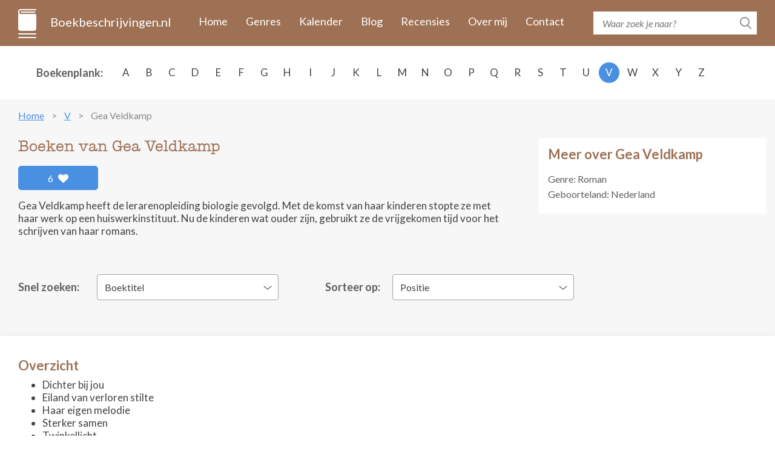

--- FILE ---
content_type: text/html; charset=UTF-8
request_url: https://www.boekbeschrijvingen.nl/veldkamp-gea/veldkamp.html
body_size: 9143
content:
<!DOCTYPE html>
<html lang="en">
<head>
    <meta charset="utf-8" />
	<title>De boeken van Gea Veldkamp op volgorde - Boekbeschrijvingen.nl</title>
	
    <meta name="description" content="Alle boeken van Gea Veldkamp in één overzicht met boekomslag, flaptekst en publicatie historie. Inclusief informatie over de series en de volgorde van de boeken.">
    <meta http-equiv="X-UA-Compatible" content="IE=edge" />
    <meta name="viewport" content="width=device-width, initial-scale=1.0, maximum-scale=1.0, user-scalable=0" />
    <link rel="shortcut icon" href="/img/favicon.png" />	
	<meta name="format-detection" content="telephone=no">

    <link rel="stylesheet" href="https://maxcdn.bootstrapcdn.com/bootstrap/3.3.7/css/bootstrap.min.css" integrity="sha384-BVYiiSIFeK1dGmJRAkycuHAHRg32OmUcww7on3RYdg4Va+PmSTsz/K68vbdEjh4u" crossorigin="anonymous" />
    <link href="https://fonts.googleapis.com/css?family=Lato:400,400i,700,700i&amp;subset=latin-ext" rel="stylesheet" />
    <link href="/css/fontawesome.css" rel="stylesheet" />
    <link href="/css/jquery.scrollbar.css" rel="stylesheet" />
    <link href="/css/main.css?ver=2019-10-31" rel="stylesheet" />
    <link href="/css/_retina.css" rel="stylesheet" />

    <!-- HTML5 shim and Respond.js for IE8 support of HTML5 elements and media queries -->
    <!--[if lt IE 9]>
    <script src="https://oss.maxcdn.com/html5shiv/3.7.2/html5shiv.min.js"></script>
    <script src="https://oss.maxcdn.com/respond/1.4.2/respond.min.js"></script>
    <![endif]-->
    <script src='https://www.google.com/recaptcha/api.js'></script>

<script async src="https://cdn.fuseplatform.net/publift/tags/2/2297/fuse.js"></script>
</head>
  <body>
    <!-- #total-wrap -->
    <div id="total-wrap">
      <div id="main-nav">
        <div class="container clearfix">
          <div id="main-nav-1" class="clearfix">
            <a href="/" class="logo">Boekbeschrijvingen.nl</a>
            <a href="javascript:void(0);" data-target="#main-nav-container" data-toggle="collapse" class="collapsed nav-toggle visible-xs visible-sm">
              <span></span>
              <span></span>
              <span></span>
            </a>
            <div id="main-nav-container" class="collapse">
                <ul>
                                                                        <li><a href="/">Home</a></li>
                                                    <li><a href="/genres.html">Genres</a></li>
                                                    <li><a href="/verschijningskalender.html">Kalender</a></li>
                                                    <li><a href="/blog.html">Blog</a></li>
                                                    <li><a href="/recensies.html">Recensies</a></li>
                                                    <li><a href="/over-ons.html">Over mij</a></li>
                                                    <li><a href="/contact.html">Contact</a></li>
                                                            </ul>
            </div> <!-- #main-nav-container -->
          </div> <!-- #main-nav-1 -->
          <div id="main-nav-2">
              <form action="/zoeken.html">
              <div class="search-form">
                  <input type="text" name="q" class="text-input" placeholder="Waar zoek je naar?" />
                <button type="submit" class="btn-search-submit"></button>
              </div>
            </form>
          </div> <!-- #main-nav-2 -->
        </div> <!-- .container -->
      </div> <!-- #main-nav -->
      <div class="choose-author-wrap">
        <div class="container clearfix">
          <div class="choose-author-label">Boekenplank:</div>
          <div class="choose-author-content">
            <div class="visible-xs visible-sm">
              <div class="choose-author-dropdown">
                <a href="javascript:void(0);" data-toggle="collapse" data-target=".choose-author-dropdown-content" class="choose-author-dropdown-value">Kies</a>
                <div class="choose-author-dropdown-content collapse">
                  <div class="scrollbar-macosx">
                    <ul>
                                                    <li><a href="/a.html">A</a></li>
                                                    <li><a href="/b.html">B</a></li>
                                                    <li><a href="/c.html">C</a></li>
                                                    <li><a href="/d.html">D</a></li>
                                                    <li><a href="/e.html">E</a></li>
                                                    <li><a href="/f.html">F</a></li>
                                                    <li><a href="/g.html">G</a></li>
                                                    <li><a href="/h.html">H</a></li>
                                                    <li><a href="/i.html">I</a></li>
                                                    <li><a href="/j.html">J</a></li>
                                                    <li><a href="/k.html">K</a></li>
                                                    <li><a href="/l.html">L</a></li>
                                                    <li><a href="/m.html">M</a></li>
                                                    <li><a href="/n.html">N</a></li>
                                                    <li><a href="/o.html">O</a></li>
                                                    <li><a href="/p.html">P</a></li>
                                                    <li><a href="/q.html">Q</a></li>
                                                    <li><a href="/r.html">R</a></li>
                                                    <li><a href="/s.html">S</a></li>
                                                    <li><a href="/t.html">T</a></li>
                                                    <li><a href="/u.html">U</a></li>
                                                    <li><a href="/v.html">V</a></li>
                                                    <li><a href="/w.html">W</a></li>
                                                    <li><a href="/x.html">X</a></li>
                                                    <li><a href="/y.html">Y</a></li>
                                                    <li><a href="/z.html">Z</a></li>
                                            </ul>
                  </div> <!-- .scrollbar-macosx -->
                </div>
              </div> <!-- .choose-author-dropdown -->
            </div> <!-- .visible-xs.visible-sm -->
            <div class="hidden-xs hidden-sm">
              <div class="choose-author-desktop-content">
                    <ul>
                                                                                    <li><a href="/a.html">A</a></li>
                                                                                                                <li><a href="/b.html">B</a></li>
                                                                                                                <li><a href="/c.html">C</a></li>
                                                                                                                <li><a href="/d.html">D</a></li>
                                                                                                                <li><a href="/e.html">E</a></li>
                                                                                                                <li><a href="/f.html">F</a></li>
                                                                                                                <li><a href="/g.html">G</a></li>
                                                                                                                <li><a href="/h.html">H</a></li>
                                                                                                                <li><a href="/i.html">I</a></li>
                                                                                                                <li><a href="/j.html">J</a></li>
                                                                                                                <li><a href="/k.html">K</a></li>
                                                                                                                <li><a href="/l.html">L</a></li>
                                                                                                                <li><a href="/m.html">M</a></li>
                                                                                                                <li><a href="/n.html">N</a></li>
                                                                                                                <li><a href="/o.html">O</a></li>
                                                                                                                <li><a href="/p.html">P</a></li>
                                                                                                                <li><a href="/q.html">Q</a></li>
                                                                                                                <li><a href="/r.html">R</a></li>
                                                                                                                <li><a href="/s.html">S</a></li>
                                                                                                                <li><a href="/t.html">T</a></li>
                                                                                                                <li><a href="/u.html">U</a></li>
                                                                                                                <li><a class="active" href="/v.html">V</a></li>
                                                                                                                <li><a href="/w.html">W</a></li>
                                                                                                                <li><a href="/x.html">X</a></li>
                                                                                                                <li><a href="/y.html">Y</a></li>
                                                                                                                <li><a href="/z.html">Z</a></li>
                                                                        </ul>
              </div>
            </div> <!-- .hidden-xs.hidden-sm -->
          </div> <!-- .choose-author-content -->
        </div> <!-- .container -->
      </div> <!-- .choose-author-wrap -->
    <div class="page-content">
        <div class="container">
            <div class="crumbtrail">
    <ul>
                                    <li><a href="/">Home</a></li>
                                                <li><a href="/v.html">V</a></li>
                                                <li><span>Gea Veldkamp</span></li>
                        </ul>
</div> <!-- .crumbtrail -->
                                <div class="clearfix">
                        <div class="book-content-1-left">
                            <h1>Boeken van Gea Veldkamp</h1>
                            <div id="author-likes">
                                                                    <a href="#" id="author-likes-button" data-author-id="4769" data-author-likes="6" class="btn-like pull-left">6 <span class="fas fa-heart"></span></a>
                                                            </div>
                            <div><p>Gea Veldkamp heeft de lerarenopleiding biologie gevolgd. Met de komst van haar kinderen stopte ze met haar werk op een huiswerkinstituut. Nu de kinderen wat ouder zijn, gebruikt ze de vrijgekomen tijd voor het schrijven van haar romans.<br></p></div>
                        </div> <!-- .book-content-1-left -->
                                                                            <div class="book-content-1-right">
                                <div class="search-result-group-title">Meer over Gea Veldkamp</div>
                                                                    <p>
                                    Genre: Roman                                    </p>
                                                                                                    
                                                                    <p>Geboorteland: Nederland</p>
                                                                                                                            </div> <!-- .book-content-1-right -->
                                            </div> <!-- .clearfix -->
                    
                                        <br>
<div id="publift_book_header">
  <!-- 71161633/book_header/book_header -->
  <div data-fuse="22258963827"></div>
</div>
                    
                    <div class="clearfix" style="margin-bottom: -20px;">
                        <div class="books-quick-search clearfix">
                        <div class="books-quick-search-1">Snel zoeken:</div> <!-- .books-quick-search-1 -->
                        <div class="books-quick-search-2">
                          <div class="choose-author-dropdown">
                            <a href="javascript:void(0);" data-toggle="collapse" data-target="#quick-search-dropdown" class="choose-author-dropdown-value">Boektitel</a>
                            <div class="choose-author-dropdown-content collapse" id="quick-search-dropdown">

                              <!-- Uncomment if more than 12 item -->
                                                                <ul>
                                                                        <li><a data-id="24893" href="#24893">Dichter bij jou</a></li>
                                                                        <li><a data-id="29434" href="#29434">Droom van een woning</a></li>
                                                                        <li><a data-id="24890" href="#24890">Eiland van verloren stilte</a></li>
                                                                        <li><a data-id="24889" href="#24889">Haar eigen melodie</a></li>
                                                                        <li><a data-id="29435" href="#29435">Sterker samen</a></li>
                                                                        <li><a data-id="24891" href="#24891">Twinkellicht</a></li>
                                                                        <li><a data-id="24892" href="#24892">Verbonden met jou</a></li>
                                                                    </ul>
                              
                            </div>
                          </div> <!-- .choose-author-dropdown -->
                        </div> <!-- .books-quick-search-2 -->
                        </div> <!-- .books-quick-search -->
                        <div class="books-quick-search clearfix">
                            <div class="books-quick-search-1" id="sort-filter-label">Sorteer op:</div>
                            <div class="books-quick-search-2" id="sort-filter-input">
                                <div class="choose-author-dropdown">
                                                                        <a href="javascript:void(0);" data-toggle="collapse" data-target="#quick-sort-dropdown" class="choose-author-dropdown-value">Positie</a>
                                    <div class="choose-author-dropdown-content collapse" id="quick-sort-dropdown">
                                        <ul>
                                            <li><a data-sort-by="position" href="#">Positie</a></li>
                                            <li><a data-sort-by="year" href="#">Jaar</a></li>
                                            <li><a data-sort-by="alphabet" href="#">Alfabet</a></li>
                                        </ul>
                                    </div>
                                </div> <!-- .choose-author-dropdown -->
                            </div> <!-- .books-quick-search-2 -->
                        </div> <!-- .books-quick-search -->
                    </div>
                                        <div class="blog-content books-block clearfix">
                                                                                <h3 class="search-result-group-title" style="margin-bottom: 7px;">Overzicht</h3>
                                                            <ul>
                                                                                                                        <li>Dichter bij jou</li>
                                                                                                                                                                <li>Eiland van verloren stilte</li>
                                                                                                                                                                <li>Haar eigen melodie</li>
                                                                                                                                                                <li>Sterker samen</li>
                                                                                                                                                                <li>Twinkellicht</li>
                                                                                                                                                                <li>Verbonden met jou</li>
                                                                                                            </ul>
                                                                                                            <h3 class="search-result-group-title" style="margin-bottom: 7px;">E-books</h3>
                                                            <ul>
                                                                                                                        <li>Droom van een woning</li>
                                                                                                            </ul>
                                                                        </div>
                                            <!-- extra content -->
                                                <!-- end of extra content -->

                        <div class="blog-content books-block clearfix">
                            <div class="search-result-group-title">Overzicht</div>
                                <div class="row books-list-1">
                                                                            <div class="book-item-1 col-xs-6 col-sm-4 col-md-3 col-lg-2">
                                        <a href="#24893" data-id="24893" class="book-item-1-link">
                                            <span class="book-item-1-picture">
                                                <img src="/images/24893/dichter-bij-jou.jpg" alt="Dichter bij jou" class="img-fullwidth" />
                                            </span>
                                            <span class="book-item-1-title">Dichter bij jou</span>
                                        </a>
                                        </div> <!-- .book-item-1 -->
                                                                            <div class="book-item-1 col-xs-6 col-sm-4 col-md-3 col-lg-2">
                                        <a href="#24890" data-id="24890" class="book-item-1-link">
                                            <span class="book-item-1-picture">
                                                <img src="/images/24890/eiland-van-verloren-stilte.jpg" alt="Eiland van verloren stilte" class="img-fullwidth" />
                                            </span>
                                            <span class="book-item-1-title">Eiland van verloren stilte</span>
                                        </a>
                                        </div> <!-- .book-item-1 -->
                                                                            <div class="book-item-1 col-xs-6 col-sm-4 col-md-3 col-lg-2">
                                        <a href="#24889" data-id="24889" class="book-item-1-link">
                                            <span class="book-item-1-picture">
                                                <img src="/images/24889/haar-eigen-melodie.jpg" alt="Haar eigen melodie" class="img-fullwidth" />
                                            </span>
                                            <span class="book-item-1-title">Haar eigen melodie</span>
                                        </a>
                                        </div> <!-- .book-item-1 -->
                                                                            <div class="book-item-1 col-xs-6 col-sm-4 col-md-3 col-lg-2">
                                        <a href="#29435" data-id="29435" class="book-item-1-link">
                                            <span class="book-item-1-picture">
                                                <img src="/images/29435/sterker-samen.jpg" alt="Sterker samen" class="img-fullwidth" />
                                            </span>
                                            <span class="book-item-1-title">Sterker samen</span>
                                        </a>
                                        </div> <!-- .book-item-1 -->
                                                                            <div class="book-item-1 col-xs-6 col-sm-4 col-md-3 col-lg-2">
                                        <a href="#24891" data-id="24891" class="book-item-1-link">
                                            <span class="book-item-1-picture">
                                                <img src="/images/24891/twinkellicht.jpg" alt="Twinkellicht" class="img-fullwidth" />
                                            </span>
                                            <span class="book-item-1-title">Twinkellicht</span>
                                        </a>
                                        </div> <!-- .book-item-1 -->
                                                                            <div class="book-item-1 col-xs-6 col-sm-4 col-md-3 col-lg-2">
                                        <a href="#24892" data-id="24892" class="book-item-1-link">
                                            <span class="book-item-1-picture">
                                                <img src="/images/24892/verbonden-met-jou.jpg" alt="Verbonden met jou" class="img-fullwidth" />
                                            </span>
                                            <span class="book-item-1-title">Verbonden met jou</span>
                                        </a>
                                        </div> <!-- .book-item-1 -->
                                                                    </div> <!-- .books-list-1 -->
                        </div> <!-- .blog-content -->

                        <!-- extra content -->
                                                <!-- end of extra content -->

                                            <!-- extra content -->
                                                <!-- end of extra content -->

                        <div class="blog-content books-block clearfix">
                            <div class="search-result-group-title">E-books</div>
                                <div class="row books-list-1">
                                                                            <div class="book-item-1 col-xs-6 col-sm-4 col-md-3 col-lg-2">
                                        <a href="#29434" data-id="29434" class="book-item-1-link">
                                            <span class="book-item-1-picture">
                                                <img src="/images/29434/droom-van-een-woning.jpg" alt="Droom van een woning" class="img-fullwidth" />
                                            </span>
                                            <span class="book-item-1-title">Droom van een woning</span>
                                        </a>
                                        </div> <!-- .book-item-1 -->
                                                                    </div> <!-- .books-list-1 -->
                        </div> <!-- .blog-content -->

                        <!-- extra content -->
                                                <!-- end of extra content -->

                    
                    
                    <h2 class="dbo-ttl">gedetailleerd overzicht</h2>
                                            <div class="blog-content books-block clearfix">
                        <h2 class="search-result-group-title">Overzicht</h2>
                        <div>
                            <br>
<div id="publift_book_incontent_1">
  <!-- 71161633/book_incontent_1/book_incontent_1 -->
  <div data-fuse="22272585158"></div>
</div>
<br>
                                <div class="search-result-group" id="24893">
                                <div class="clearfix">
                                    <div class="blog-item-title visible-xs"><span>Dichter bij jou</span></div>
                                    <div class="book-single-left">
                                    <span class="book-single-picture">
                                      <img src="/images/24893/dichter-bij-jou.jpg" alt="Dichter bij jou" class="img-responsive" />
                                    </span>
                                                                                                                        <div  id="book-buy-now-24893" class="books-list-buy-now">
                                            </div> <!-- .books-list-buy-now -->
                                                                                                                <div class="book-likes">
                                                                                    <a href="#" class="book-likes-button btn-like pull-left" data-book-id="24893" data-book-likes="1">1 <span class="fas fa-heart"></span></a>
                                                                            </div>
                                    </div> <!-- .book-single-left -->
                                  <div class="book-single-right">
                                    <div class="book-collapsible-content-2" id="book-expand-24893">
                                        <div class="book-single-content">
                                            <div class="blog-item-title hidden-xs"><span>Dichter bij jou</span></div>
                                            <div><p>Zo aan de buitenkant heeft de zelfverzekerde Ellen haar zaakjes prima voor elkaar. Ze heeft een leuke baan in het onderwijs, een fijne woning en gezellige collega’s. Alleen een vaste relatie wil nog niet zo lukken.</p><p>Op vakantie ontmoet Ellen de sympathieke Jeroen. Ze hebben meteen een klik, maar ze houdt hem op afstand. Dan krijgt ze nieuwe achterburen, een druk gezin met drie kinderen en een hond. Ellen probeert het gezin op afstand te houden, maar dat lukt niet zo makkelijk. Zeker niet als blijkt dat een van de kinderen, Sterre, in haar klas komt.</p></div>
                                                                                    </div> <!-- .book-single-content -->
                                                                                                                                                                    <div class="book-single-bottom clearfix">
                                                <div class="book-single-bottom-right">
                                                    <span class="bsbr-label">Schrijver:</span> <span class="bsbr-value">Gea Veldkamp</span>
                                                    <br />
                                                                                                                                                            <span class="bsbr-label">Eerste uitgave:</span> <span class="bsbr-value">2020</span>
                                                    <br />
                                                                                                                                                            <span class="bsbr-label">ISBN/EAN:</span> <span class="bsbr-value">9789020536935</span>
                                                    <br />
                                                                                                                                                            <span class="bsbr-label">Ebook:</span> <span class="bsbr-value">9789020536942</span>
                                                    <br />
                                                                                                                                                                                                                            <span class="bsbr-label">Uitgever:</span> <a target="_blank" class="bsbr-value" rel="nofollow" href="/out/publisher/744.html">Z&K</a>
                                                                                                                                                            </div> <!-- .book-single-bottom-right -->
                                            </div> <!-- .book-single-bottom -->
                                                                            </div> <!-- .book-collapsible-content -->
                                  </div> <!-- .book-single-right -->
                                </div> <!-- .clearfix -->
                                </div> <!-- .search-result-group -->
                                                            <div class="search-result-group" id="24890">
                                <div class="clearfix">
                                    <div class="blog-item-title visible-xs"><span>Eiland van verloren stilte</span></div>
                                    <div class="book-single-left">
                                    <span class="book-single-picture">
                                      <img src="/images/24890/eiland-van-verloren-stilte.jpg" alt="Eiland van verloren stilte" class="img-responsive" />
                                    </span>
                                                                                                                        <div  id="book-buy-now-24890" class="books-list-buy-now">
                                            </div> <!-- .books-list-buy-now -->
                                                                                                                <div class="book-likes">
                                                                                    <a href="#" class="book-likes-button btn-like pull-left" data-book-id="24890" data-book-likes="0">Leuk <span class="fas fa-heart"></span></a>
                                                                            </div>
                                    </div> <!-- .book-single-left -->
                                  <div class="book-single-right">
                                    <div class="book-collapsible-content-2" id="book-expand-24890">
                                        <div class="book-single-content">
                                            <div class="blog-item-title hidden-xs"><span>Eiland van verloren stilte</span></div>
                                            <div><p>Dana vertrekt met haar man en dochtertje voor een familieweekend naar Schiermonnikoog. Op het strand ontmoet ze een groepje monniken, die zich daar sinds kort gevestigd hebben. Ze sluit vriendschap met een van de mannen, broeder Marcus. Het contrast tussen haar gehaaste leven en de rust die de monniken uitstralen, is enorm. Wat beweegt deze mannen om zich voorgoed aan het kloosterleven te wijden?</p><p>Eenmaal thuis neemt het leven van alledag al Dana’s aandacht op en de bijzondere ontmoeting verdwijnt naar de achtergrond. Tot Dana een burn-out krijgt.</p></div>
                                                                                    </div> <!-- .book-single-content -->
                                                                                                                                                                    <div class="book-single-bottom clearfix">
                                                <div class="book-single-bottom-right">
                                                    <span class="bsbr-label">Schrijver:</span> <span class="bsbr-value">Gea Veldkamp</span>
                                                    <br />
                                                                                                                                                            <span class="bsbr-label">Eerste uitgave:</span> <span class="bsbr-value">2019</span>
                                                    <br />
                                                                                                                                                            <span class="bsbr-label">ISBN/EAN:</span> <span class="bsbr-value">9789401914918</span>
                                                    <br />
                                                                                                                                                            <span class="bsbr-label">Ebook:</span> <span class="bsbr-value">9789401914925</span>
                                                    <br />
                                                                                                                                                                                                                            <span class="bsbr-label">Uitgever:</span> <a target="_blank" class="bsbr-value" rel="nofollow" href="/out/publisher/744.html">Z&K</a>
                                                                                                                                                            </div> <!-- .book-single-bottom-right -->
                                            </div> <!-- .book-single-bottom -->
                                                                            </div> <!-- .book-collapsible-content -->
                                  </div> <!-- .book-single-right -->
                                </div> <!-- .clearfix -->
                                </div> <!-- .search-result-group -->
                                                            <div class="search-result-group" id="24889">
                                <div class="clearfix">
                                    <div class="blog-item-title visible-xs"><span>Haar eigen melodie</span></div>
                                    <div class="book-single-left">
                                    <span class="book-single-picture">
                                      <img src="/images/24889/haar-eigen-melodie.jpg" alt="Haar eigen melodie" class="img-responsive" />
                                    </span>
                                                                                                                        <div  id="book-buy-now-24889" class="books-list-buy-now">
                                            </div> <!-- .books-list-buy-now -->
                                                                                                                <div class="book-likes">
                                                                                    <a href="#" class="book-likes-button btn-like pull-left" data-book-id="24889" data-book-likes="1">1 <span class="fas fa-heart"></span></a>
                                                                            </div>
                                    </div> <!-- .book-single-left -->
                                  <div class="book-single-right">
                                    <div class="book-collapsible-content-2" id="book-expand-24889">
                                        <div class="book-single-content">
                                            <div class="blog-item-title hidden-xs"><span>Haar eigen melodie</span></div>
                                            <div><p>De getalenteerde derdejaars vioolstudente Judith zet alles op alles om beroemd te worden. Haar ouders hebben haar altijd erg gestimuleerd om met muziek bezig te zijn. Haar vader is directeur van de plaatselijke muziekschool en vindt dat zijn dochter alle kansen moet grijpen.</p><p>Ook Judith zelf is zeer gedreven om haar doel te bereiken. Het enige wat haar in de weg staat, tegenstrijdig genoeg, is haar perfectionisme.</p></div>
                                                                                    </div> <!-- .book-single-content -->
                                                                                                                                                                    <div class="book-single-bottom clearfix">
                                                <div class="book-single-bottom-right">
                                                    <span class="bsbr-label">Schrijver:</span> <span class="bsbr-value">Gea Veldkamp</span>
                                                    <br />
                                                                                                                                                            <span class="bsbr-label">Eerste uitgave:</span> <span class="bsbr-value">2018</span>
                                                    <br />
                                                                                                                                                            <span class="bsbr-label">ISBN/EAN:</span> <span class="bsbr-value">9789401911405</span>
                                                    <br />
                                                                                                                                                            <span class="bsbr-label">Ebook:</span> <span class="bsbr-value">9789401911412</span>
                                                    <br />
                                                                                                                                                                                                                            <span class="bsbr-label">Uitgever:</span> <a target="_blank" class="bsbr-value" rel="nofollow" href="/out/publisher/744.html">Z&K</a>
                                                                                                                                                            </div> <!-- .book-single-bottom-right -->
                                            </div> <!-- .book-single-bottom -->
                                                                            </div> <!-- .book-collapsible-content -->
                                  </div> <!-- .book-single-right -->
                                </div> <!-- .clearfix -->
                                </div> <!-- .search-result-group -->
                                                            <div class="search-result-group" id="29435">
                                <div class="clearfix">
                                    <div class="blog-item-title visible-xs"><span>Sterker samen</span></div>
                                    <div class="book-single-left">
                                    <span class="book-single-picture">
                                      <img src="/images/29435/sterker-samen.jpg" alt="Sterker samen" class="img-responsive" />
                                    </span>
                                                                                                                        <div  id="book-buy-now-29435" class="books-list-buy-now">
                                            </div> <!-- .books-list-buy-now -->
                                                                                                                <div class="book-likes">
                                                                                    <a href="#" class="book-likes-button btn-like pull-left" data-book-id="29435" data-book-likes="0">Leuk <span class="fas fa-heart"></span></a>
                                                                            </div>
                                    </div> <!-- .book-single-left -->
                                  <div class="book-single-right">
                                    <div class="book-collapsible-content-2" id="book-expand-29435">
                                        <div class="book-single-content">
                                            <div class="blog-item-title hidden-xs"><span>Sterker samen</span></div>
                                            <div><p><i>Twee vrouwen vinden tijdens een campertrip de moed om los te laten en vooruit te kijken...</i></p><p>Weduwe Hannah reist al jaren in haar eentje met een camper. Haar hulp in de huishouding Vivian gaat nooit op vakantie vanwege geldgebrek. Hannah stelt voor om gezamenlijk naar Scandinavië te reizen en Vivian accepteert haar aanbod van harte.</p><p>Hannah en Vivian delen tijdens de reis hun levensverhalen met elkaar. Het is tijd om hun verleden op te ruimen en te leren accepteren. Daarbij hebben ze geen vakantieliefde nodig, maar wel hun reisgenoot.</p></div>
                                                                                    </div> <!-- .book-single-content -->
                                                                                                                                                                    <div class="book-single-bottom clearfix">
                                                <div class="book-single-bottom-right">
                                                    <span class="bsbr-label">Schrijver:</span> <span class="bsbr-value">Gea Veldkamp</span>
                                                    <br />
                                                                                                                                                            <span class="bsbr-label">Eerste uitgave:</span> <span class="bsbr-value">2022</span>
                                                    <br />
                                                                                                                                                            <span class="bsbr-label">ISBN/EAN:</span> <span class="bsbr-value">9789020546798</span>
                                                    <br />
                                                                                                                                                            <span class="bsbr-label">Ebook:</span> <span class="bsbr-value">9789020546804</span>
                                                    <br />
                                                                                                                                                                                                                            <span class="bsbr-label">Uitgever:</span> <a target="_blank" class="bsbr-value" rel="nofollow" href="/out/publisher/744.html">Z&K</a>
                                                                                                                                                            </div> <!-- .book-single-bottom-right -->
                                            </div> <!-- .book-single-bottom -->
                                                                            </div> <!-- .book-collapsible-content -->
                                  </div> <!-- .book-single-right -->
                                </div> <!-- .clearfix -->
                                </div> <!-- .search-result-group -->
                                                            <div class="search-result-group" id="24891">
                                <div class="clearfix">
                                    <div class="blog-item-title visible-xs"><span>Twinkellicht</span></div>
                                    <div class="book-single-left">
                                    <span class="book-single-picture">
                                      <img src="/images/24891/twinkellicht.jpg" alt="Twinkellicht" class="img-responsive" />
                                    </span>
                                                                                                                        <div  id="book-buy-now-24891" class="books-list-buy-now">
                                            </div> <!-- .books-list-buy-now -->
                                                                                                                <div class="book-likes">
                                                                                    <a href="#" class="book-likes-button btn-like pull-left" data-book-id="24891" data-book-likes="1">1 <span class="fas fa-heart"></span></a>
                                                                            </div>
                                    </div> <!-- .book-single-left -->
                                  <div class="book-single-right">
                                    <div class="book-collapsible-content-2" id="book-expand-24891">
                                        <div class="book-single-content">
                                            <div class="blog-item-title hidden-xs"><span>Twinkellicht</span></div>
                                            <div><p>Het leven van Vera en David staat op z'n kop als hun derde kindje het syndroom van Down blijkt te hebben. Het meisje, Noa, is meteen vanaf haar geboorte een zorgenkind, en dat zal altijd zo blijven. Terwijl Vera’s agenda vol staat met afspraken, van fysiotherapie tot logopedie, vlucht David in zijn werk. In de drukte van het gezinsleven dreigen Vera en David elkaar te verliezen. Vera en David maken zich allebei grote zorgen over Noa’s toekomst. Met vallen en opstaan moeten zij leren hiermee om te gaan.</p><p>Dan ziet Vera in een tijdschrift een oproep om blogs te schrijven over het opvoeden van een kind met een beperking. In het schrijven vindt ze een  uitlaatklep, en gaandeweg begint ze steeds meer lichtpuntjes te ontdekken.</p></div>
                                                                                    </div> <!-- .book-single-content -->
                                                                                                                                                                    <div class="book-single-bottom clearfix">
                                                <div class="book-single-bottom-right">
                                                    <span class="bsbr-label">Schrijver:</span> <span class="bsbr-value">Gea Veldkamp</span>
                                                    <br />
                                                                                                                                                            <span class="bsbr-label">Eerste uitgave:</span> <span class="bsbr-value">2016</span>
                                                    <br />
                                                                                                                                                            <span class="bsbr-label">ISBN/EAN:</span> <span class="bsbr-value">9789401907286</span>
                                                    <br />
                                                                                                                                                            <span class="bsbr-label">Ebook:</span> <span class="bsbr-value">9789401907293</span>
                                                    <br />
                                                                                                                                                                                                                            <span class="bsbr-label">Uitgever:</span> <a target="_blank" class="bsbr-value" rel="nofollow" href="/out/publisher/744.html">Z&K</a>
                                                                                                                                                            </div> <!-- .book-single-bottom-right -->
                                            </div> <!-- .book-single-bottom -->
                                                                            </div> <!-- .book-collapsible-content -->
                                  </div> <!-- .book-single-right -->
                                </div> <!-- .clearfix -->
                                </div> <!-- .search-result-group -->
                            <br>
<div id="publift_book_incontent_2">
  <!-- 71161633/book_incontent_2/book_incontent_2 -->
  <div data-fuse="22258700099"></div>
</div>
<br>
                                <div class="search-result-group" id="24892">
                                <div class="clearfix">
                                    <div class="blog-item-title visible-xs"><span>Verbonden met jou</span></div>
                                    <div class="book-single-left">
                                    <span class="book-single-picture">
                                      <img src="/images/24892/verbonden-met-jou.jpg" alt="Verbonden met jou" class="img-responsive" />
                                    </span>
                                                                                                                        <div  id="book-buy-now-24892" class="books-list-buy-now">
                                            </div> <!-- .books-list-buy-now -->
                                                                                                                <div class="book-likes">
                                                                                    <a href="#" class="book-likes-button btn-like pull-left" data-book-id="24892" data-book-likes="3">3 <span class="fas fa-heart"></span></a>
                                                                            </div>
                                    </div> <!-- .book-single-left -->
                                  <div class="book-single-right">
                                    <div class="book-collapsible-content-2" id="book-expand-24892">
                                        <div class="book-single-content">
                                            <div class="blog-item-title hidden-xs"><span>Verbonden met jou</span></div>
                                            <div><p>Tijdens een weekendje aan zee realiseert Emma zich hoe zwaar het haar valt om te leven met een man en een zoon die allebei een autistische stoornis hebben. Alles moet in hun gezin verlopen volgens vaste patronen, die voor Emma juist beklemmend zijn. Ze heeft bovendien het gevoel dat het voor haar dochtertje niet altijd leuk is om zo in het stramien te leven.</p><p>Emma’s schoonmoeder Margriet herkent deze strubbelingen, want ook zij leefde jarenlang samen met een man en zoon met autisme. Zij besluit Emma te helpen om van haar gezin weer een geheel te maken.</p></div>
                                                                                    </div> <!-- .book-single-content -->
                                                                                                                                                                    <div class="book-single-bottom clearfix">
                                                <div class="book-single-bottom-right">
                                                    <span class="bsbr-label">Schrijver:</span> <span class="bsbr-value">Gea Veldkamp</span>
                                                    <br />
                                                                                                                                                            <span class="bsbr-label">Eerste uitgave:</span> <span class="bsbr-value">2015</span>
                                                    <br />
                                                                                                                                                            <span class="bsbr-label">ISBN/EAN:</span> <span class="bsbr-value">9789401904902</span>
                                                    <br />
                                                                                                                                                            <span class="bsbr-label">Ebook:</span> <span class="bsbr-value">9789401904919</span>
                                                    <br />
                                                                                                                                                                                                                            <span class="bsbr-label">Uitgever:</span> <a target="_blank" class="bsbr-value" rel="nofollow" href="/out/publisher/744.html">Z&K</a>
                                                                                                                                                            </div> <!-- .book-single-bottom-right -->
                                            </div> <!-- .book-single-bottom -->
                                                                            </div> <!-- .book-collapsible-content -->
                                  </div> <!-- .book-single-right -->
                                </div> <!-- .clearfix -->
                                </div> <!-- .search-result-group -->
                                                    </div>
                        </div><!-- .blog-content -->
                                            <div class="blog-content books-block clearfix">
                        <h2 class="search-result-group-title">E-books</h2>
                        <div>
                            <br>
<div id="publift_book_incontent_3">
  <!-- 71161633/book_incontent_3/book_incontent_3 -->
  <div data-fuse="22258700096"></div>
</div>
<br>
                                <div class="search-result-group" id="29434">
                                <div class="clearfix">
                                    <div class="blog-item-title visible-xs"><span>Droom van een woning</span></div>
                                    <div class="book-single-left">
                                    <span class="book-single-picture">
                                      <img src="/images/29434/droom-van-een-woning.jpg" alt="Droom van een woning" class="img-responsive" />
                                    </span>
                                                                                                                        <div  id="book-buy-now-29434" class="books-list-buy-now">
                                            </div> <!-- .books-list-buy-now -->
                                                                                                                <div class="book-likes">
                                                                                    <a href="#" class="book-likes-button btn-like pull-left" data-book-id="29434" data-book-likes="0">Leuk <span class="fas fa-heart"></span></a>
                                                                            </div>
                                    </div> <!-- .book-single-left -->
                                  <div class="book-single-right">
                                    <div class="book-collapsible-content-2" id="book-expand-29434">
                                        <div class="book-single-content">
                                            <div class="blog-item-title hidden-xs"><span>Droom van een woning</span></div>
                                            <div><p>Milou heeft samen met haar man Karst haar droomhuis gevonden: een oud boerderijtje waar weliswaar veel aan moet gebeuren, maar zij kan door het werk heen kijken. Karst lukt dat een stuk minder goed.</p><p>In het korte verhaal <i>Droom van een woning</i> neemt Gea Veldkamp je mee naar het moment waarop de twee de sleutel krijgen, én wat er daarna gebeurt.</p></div>
                                                                                    </div> <!-- .book-single-content -->
                                                                                                                                                                    <div class="book-single-bottom clearfix">
                                                <div class="book-single-bottom-right">
                                                    <span class="bsbr-label">Schrijver:</span> <span class="bsbr-value">Gea Veldkamp</span>
                                                    <br />
                                                                                                                                                            <span class="bsbr-label">Eerste uitgave:</span> <span class="bsbr-value">2020</span>
                                                    <br />
                                                                                                                                                                                                                <span class="bsbr-label">Ebook:</span> <span class="bsbr-value">9789020540390</span>
                                                    <br />
                                                                                                                                                                                                                            <span class="bsbr-label">Uitgever:</span> <a target="_blank" class="bsbr-value" rel="nofollow" href="/out/publisher/744.html">Z&K</a>
                                                                                                                                                            </div> <!-- .book-single-bottom-right -->
                                            </div> <!-- .book-single-bottom -->
                                                                            </div> <!-- .book-collapsible-content -->
                                  </div> <!-- .book-single-right -->
                                </div> <!-- .clearfix -->
                                </div> <!-- .search-result-group -->
                                                    </div>
                        </div><!-- .blog-content -->
                                        <br>
<div id="publift_book_footer">
  <!-- 71161633/book_footer/book_footer -->
  <div data-fuse="22258963833"></div>
</div>
                                        </div> <!-- .container -->
    </div> <!-- .page-content -->
    </div> <!-- #total-wrap -->
    <div id="footer">
              <div id="footer-1">
        <div class="container">
          <div class="row">
            <div class="footer-col col-sm-4">
              <h3>Populaire schrijvers</h3>
              <ul>
                                            <li><a href="/mcfadden-freida/mcfadden.html">McFadden, Freida</a></li>
                                            <li><a href="/arlidge-mj/arlidge.html">Arlidge, M.J.</a></li>
                                            <li><a href="/slaughter-karin/slaughter.html">Slaughter, Karin</a></li>
                                            <li><a href="/coben-harlan/coben.html">Coben, Harlan</a></li>
                                            <li><a href="/baldacci-david/baldacci.html">Baldacci, David</a></li>
                                  </ul>
            </div> <!-- .footer-col -->
            <div class="footer-col col-sm-4">
              <h3>Nieuwe schrijvers</h3>
              <ul>
                                            <li><a href="/leffler-maggie/leffler.html">Leffler, Maggie</a></li>
                                            <li><a href="/mccracken-elizabeth/mccracken.html">Mccracken, Elizabeth</a></li>
                                            <li><a href="/kelly-2-julia/kelly-2.html">Kelly (2), Julia</a></li>
                                            <li><a href="/kashino-marisa/kashino.html">Kashino, Marisa</a></li>
                                            <li><a href="/thompson-shailee/thompson.html">Thompson, Shailee</a></li>
                                  </ul>
            </div> <!-- .footer-col -->
            <div class="footer-col col-sm-4">
              <h3>Populaire boeken</h3>
              <ul>
                                            <li><a href="/sabard-clarisse/sabard.html#34786">Sabard, Clarisse</a> <span class="footer-author-note">- Flora's erfenis</span></li>
                                            <li><a href="/mcfadden-freida/mcfadden.html#34180">McFadden, Freida</a> <span class="footer-author-note">- De crash</span></li>
                                            <li><a href="/horst-jorn-lier-fjell-jan-erik/horst-fjell.html#34217">Horst, Jørn Lier &amp; Jan-Erik, Fjell</a> <span class="footer-author-note">- De schreeuw</span></li>
                                            <li><a href="/mcfadden-freida/mcfadden.html#35030">McFadden, Freida</a> <span class="footer-author-note">- De draagmoeder</span></li>
                                            <li><a href="/mcfadden-freida/mcfadden.html#31119">McFadden, Freida</a> <span class="footer-author-note">- De hulp</span></li>
                                  </ul>
            </div> <!-- .footer-col -->
          </div> <!-- .row -->
        </div> <!-- .container -->
      </div> <!-- #footer-1 -->
              <div id="footer-2">
        <div class="container">
            <p>Copyright © 2026 <a href="https://www.boekbeschrijvingen.nl/">Boekbeschrijvingen.nl</a></p>
            <div class="fotter-2-resources"><a href="/uitgeverijen.html">Uitgeverijen</a></div>
        </div> <!-- .container -->
<div id="publift_desk_footer_placeholder"></div>
<div id="publift_desk_footer_sticky" style="position: fixed; bottom: 0; left: 0; right: 0;">
  <!-- 71161633/desk_footer_sticky_/desk_footer_sticky  -->
  <div data-fuse="22258963719"></div>
</div>
<script>
  window.setInterval(publift_desk_footer_height, 1000);
  function publift_desk_footer_height() {
    $('#publift_desk_footer_placeholder').css('height', $('#publift_desk_footer_sticky').css('height'));
  }
</script>
<div id="publift_mob_footer_placeholder"></div>
<div id="publift_mob_footer_sticky" style="position: fixed; bottom: 0; left: 0; right: 0;">
  <!-- 71161633/mob_footer_sticky/mob_footer_sticky -->
  <div data-fuse="22258963818"></div>
</div>
<script>
  window.setInterval(publift_mob_footer_height, 1000);
  function publift_mob_footer_height() {
    $('#publift_mob_footer_placeholder').css('height', $('#publift_mob_footer_sticky').css('height'));
  }
</script>
      </div> <!-- #footer-2 -->
    </div> <!-- #footer -->

    <!-- To detect which environment we are in -->
    <div id="environment-xs" class="visible-xs"></div>
    <div id="environment-sm" class="visible-sm"></div>
    <div id="environment-md" class="visible-md"></div>
    <div id="environment-lg" class="visible-lg"></div>

    <script src="https://code.jquery.com/jquery-3.2.1.min.js" integrity="sha256-hwg4gsxgFZhOsEEamdOYGBf13FyQuiTwlAQgxVSNgt4=" crossorigin="anonymous"></script>
    <script src="https://maxcdn.bootstrapcdn.com/bootstrap/3.3.7/js/bootstrap.min.js" integrity="sha384-Tc5IQib027qvyjSMfHjOMaLkfuWVxZxUPnCJA7l2mCWNIpG9mGCD8wGNIcPD7Txa" crossorigin="anonymous"></script>
    <script src="//cdnjs.cloudflare.com/ajax/libs/jquery-form-validator/2.3.26/jquery.form-validator.min.js"></script>
    <script src="/js/jquery-ui.min.js"></script>
    <script src="/js/jquery.scrollTo.js"></script>
    <script src="/js/jquery.bxslider-responsive.js"></script>
    <script src="/js/jquery.autosize.js"></script>
    <script src="/js/jquery.scrollbar.js"></script>
    <script src="/js/main.js?ver=2019-10-28"></script>
	
	<!-- Global site tag (gtag.js) - Google Analytics -->
	<script async src="https://www.googletagmanager.com/gtag/js?id=UA-82761028-5"></script>
	<script>
	  window.dataLayer = window.dataLayer || [];
	  function gtag(){dataLayer.push(arguments);}
	  gtag('js', new Date());
	  gtag('config', 'UA-82761028-5', { 'anonymize_ip': true });
	  gtag('config', 'AW-875251980');
	</script>
  </body>
</html><script>
var isBolcomApiCall = false;

$(function() {
    $('#quick-search-dropdown').click(function(event) {
        //event.preventDefault();
        //console.log(event.target);
        var bookId = $(event.target).data('id');
        
        var params = {"book_id": bookId, "amount": 3};
        
        $.get("/books/add_visitor_hits", params);
    });
    
    $('.book-item-1-link').click(function(event) {
        //event.preventDefault();
        
        var bookId = $(this).data('id');
        
        var params = {"book_id": bookId, "amount": 3};
        
        $.get("/books/add_visitor_hits", params);
    });
    
    /*
    $('.book-expand').click(function(event) {
        event.preventDefault();
        
        var bookId = $(this).data('id');
        
        var params = {"book_id": bookId, "amount": 3};
        
        $.get("", params);
    });
    */
    
    if (isBolcomApiCall) {
        $('.loader').show();

        var params = {'author_id': 4769};

        $.get("/authors/get_book_prices", params, function(data) {
            $.each(JSON.parse(data), function(key, bookData) {
                var bookId = bookData.book_id;
                var bookOutUrl = bookData.book_out_url;
                var bookPrice = bookData.book_price;

                if (bookPrice !== null && typeof bookPrice !== "undefined" && bookPrice !== "" && bookPrice.length !== 0) {
                    $('#book-buy-now-' + bookId).html('<a rel="nofollow" target="_blank" href="' + bookOutUrl + '" class="btn-buy-now">Koop Nu €' + bookPrice + '</a>');
                } else {
                    $('#book-buy-now-' + bookId).html('');
                }

                $('.loader').hide();
            });
        });
    }
    
    $('#author-likes-button').click(function(event) {
        event.preventDefault();
        var current = this;
        
        var authorId = $(current).data('author-id');
        var authorLikes = $(current).data('author-likes');
        var params = {"author_id": authorId};
        
        $.get("/authors/add_likes", params, function(data) {
            var likes = authorLikes + 1;
            $(current).replaceWith($('<span class="btn-like pull-left">' + likes + ' <span class="fas fa-heart"></span>' + '</span>'));
        });
    });
    
    $('.book-likes-button').click(function(event) {
        event.preventDefault();
        var current = this;
        
        var bookId = $(current).data('book-id');
        var bookLikes = $(current).data('book-likes');
        var params = {"book_id": bookId};
        
        $.get("/books/add_likes", params, function(data) {
            var likes = bookLikes + 1;
            $(current).replaceWith($('<span class="btn-like pull-left">' + likes + ' <span class="fas fa-heart"></span>' + '</span>'));
        });
    });
    
    $('#quick-sort-dropdown').click(function(event) {
        event.preventDefault();
        //console.log(event.target);
        var sortBy = $(event.target).data('sort-by');
        //console.log(sortBy);
        
        var protocol =  window.location.protocol;
        var hostname = window.location.hostname;
        var pathname = window.location.pathname;
        
        if (sortBy == 'year') {
            var url = encodeURI(protocol + '//' + hostname + pathname + "?sort=year");
        } else if (sortBy == 'alphabet') {
            var url = encodeURI(protocol + '//' + hostname + pathname + "?sort=alpha");
        } else {
            var url = encodeURI(protocol + '//' + hostname + pathname);
        }
        
        window.location.href = url;
    });
    
});    
</script>
<style>
.loader {
    border: 16px solid #f3f3f3; /* Light grey */
    border-top: 16px solid #3498db; /* Blue */
    border-radius: 50%;
    width: 15px;
    height: 15px;
    animation: spin 2s linear infinite;
    margin: 5px auto;
}

@keyframes spin {
    0% { transform: rotate(0deg); }
    100% { transform: rotate(360deg); }
}

a.related-authors::last {
}
a.related-authors:last-child {
}
.books-quick-search #sort-filter-label {
    width: 130px;
    padding-right: 20px;
}
@media (min-width: 768px) {
    .books-quick-search #sort-filter-label {
        width: 130px;
        text-align: right;
    }
}

#sort-filter-input {
}
</style>


--- FILE ---
content_type: text/html; charset=utf-8
request_url: https://www.google.com/recaptcha/api2/aframe
body_size: -86
content:
<!DOCTYPE HTML><html><head><meta http-equiv="content-type" content="text/html; charset=UTF-8"></head><body><script nonce="MoFYnWGlXn2IxUzCPueeUA">/** Anti-fraud and anti-abuse applications only. See google.com/recaptcha */ try{var clients={'sodar':'https://pagead2.googlesyndication.com/pagead/sodar?'};window.addEventListener("message",function(a){try{if(a.source===window.parent){var b=JSON.parse(a.data);var c=clients[b['id']];if(c){var d=document.createElement('img');d.src=c+b['params']+'&rc='+(localStorage.getItem("rc::a")?sessionStorage.getItem("rc::b"):"");window.document.body.appendChild(d);sessionStorage.setItem("rc::e",parseInt(sessionStorage.getItem("rc::e")||0)+1);localStorage.setItem("rc::h",'1769035207477');}}}catch(b){}});window.parent.postMessage("_grecaptcha_ready", "*");}catch(b){}</script></body></html>

--- FILE ---
content_type: text/plain
request_url: https://rtb.openx.net/openrtbb/prebidjs
body_size: -86
content:
{"id":"13c737e5-d28f-429d-8496-54841a038193","nbr":0}